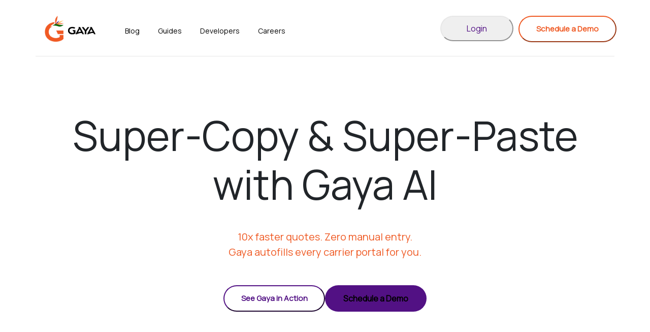

--- FILE ---
content_type: text/html; charset=utf-8
request_url: https://gaya.ai/
body_size: 1066
content:
<!DOCTYPE html>
<html lang="en">
  <head>
    <meta charset="utf-8" />
    <meta name="viewport" content="width=device-width, initial-scale=1" />
    <meta name="theme-color" content="#000000" />
    <meta
      name="description"
      content="Gaya AI helps insurance agents quote faster with Super Copy & Super Paste. Automate data entry across carrier portals in one click."
    />
    <title>Gaya AI - Super Copy & Super Paste for Insurance Quoting</title>
    <link rel="canonical" href="https://gaya.ai/" />

    <!-- Favicons -->
    <link rel="icon" href="/favicon.ico" />
    <link rel="apple-touch-icon" href="/logo.png" />
    <link rel="manifest" href="/manifest.json" />

    <!-- External CSS -->
    <link rel="preconnect" href="https://fonts.googleapis.com" />
    <link rel="preconnect" href="https://fonts.gstatic.com" crossorigin />
    <link rel="stylesheet" href="https://maxcdn.bootstrapcdn.com/bootstrap/4.5.2/css/bootstrap.min.css">
    <link href="https://fonts.googleapis.com/css?family=Manrope" rel="stylesheet" />

    <!-- Custom Styles -->
    <style>
      body {
        font-family: "Manrope";
        font-size: 22px;
      }
      .navbar-brand {
        font-size: 1.5rem;
      }
      /* PostHog FOUC prevention */
      .ph-hide-element {
        opacity: 0 !important;
      }
    </style>

    <!-- Mesh Analytics -->
    <script>
(function (m,e,s,h,a,i,c) {
    m[a] = m[a] || function () {
        (m[a].q = m[a].q || []).push(arguments);
    };
    var o = document.createElement(s);
    o.type = 'text/javascript';
    o.id = 'mesh-analytics-sdk';
    o.async = true;
    o.src = h;
    o.setAttribute("data-mesh-sdk", i);
    o.setAttribute("data-mesh-sdk-attributes", JSON.stringify(c));
    var x = document.getElementsByTagName(s)[0];
    x.parentNode.insertBefore(o, x);
})(window,document,'script',
    'https://cdn.jsdelivr.net/npm/@mesh-interactive/mesh-sdk@latest/dist/umd/index.js','mesh',
    '58aa0a14598707e05fb0a4ce3bc353d0',
    {useFingerprint: false, track:{session: true, forms: true}});
</script>

    <!-- Apollo Analytics -->
    <script>function initApollo() {
        var n = Math.random().toString(36).substring(7), o = document.createElement("script");
        o.src = "https://assets.apollo.io/micro/website-tracker/tracker.iife.js?nocache=" + n, o.async = !0, o.defer = !0,
          o.onload = function () { window.trackingFunctions.onLoad({ appId: "67d8d8c209c62400154fed85" }) },
          document.head.appendChild(o)
      } initApollo();</script>
    <script type="module" crossorigin src="/assets/index-7kKKOabJ.js"></script>
    <link rel="stylesheet" crossorigin href="/assets/index-DteR86av.css">
  </head>
  <body>
    <noscript>You need to enable JavaScript to run this app.</noscript>
    <div id="root"></div>

    <!-- External Scripts -->
    <script src="https://ajax.googleapis.com/ajax/libs/jquery/3.5.1/jquery.min.js"></script>
    <script src="https://cdnjs.cloudflare.com/ajax/libs/popper.js/1.16.0/umd/popper.min.js"></script>
    <script src="https://maxcdn.bootstrapcdn.com/bootstrap/4.5.2/js/bootstrap.min.js"></script>
  </body>
</html>


--- FILE ---
content_type: application/javascript
request_url: https://gaya.ai/assets/YouTube-DicHALfH.js
body_size: 1727
content:
import{r as G,a as z,b as Q,g as Z}from"./index-7kKKOabJ.js";function J(y,o){for(var h=0;h<o.length;h++){const n=o[h];if(typeof n!="string"&&!Array.isArray(n)){for(const i in n)if(i!=="default"&&!(i in y)){const d=Object.getOwnPropertyDescriptor(n,i);d&&Object.defineProperty(y,i,d.get?d:{enumerable:!0,get:()=>n[i]})}}}return Object.freeze(Object.defineProperty(y,Symbol.toStringTag,{value:"Module"}))}var E,Y;function $(){if(Y)return E;Y=1;var y=Object.create,o=Object.defineProperty,h=Object.getOwnPropertyDescriptor,n=Object.getOwnPropertyNames,i=Object.getPrototypeOf,d=Object.prototype.hasOwnProperty,L=(a,e,t)=>e in a?o(a,e,{enumerable:!0,configurable:!0,writable:!0,value:t}):a[e]=t,M=(a,e)=>{for(var t in e)o(a,t,{get:e[t],enumerable:!0})},A=(a,e,t,p)=>{if(e&&typeof e=="object"||typeof e=="function")for(let r of n(e))!d.call(a,r)&&r!==t&&o(a,r,{get:()=>e[r],enumerable:!(p=h(e,r))||p.enumerable});return a},k=(a,e,t)=>(t=a!=null?y(i(a)):{},A(!a||!a.__esModule?o(t,"default",{value:a,enumerable:!0}):t,a)),N=a=>A(o({},"__esModule",{value:!0}),a),s=(a,e,t)=>(L(a,typeof e!="symbol"?e+"":e,t),t),C={};M(C,{default:()=>O}),E=N(C);var m=k(G()),c=z(),R=Q();const j="https://www.youtube.com/iframe_api",U="YT",V="onYouTubeIframeAPIReady",P=/[?&](?:list|channel)=([a-zA-Z0-9_-]+)/,T=/user\/([a-zA-Z0-9_-]+)\/?/,B=/youtube-nocookie\.com/,x="https://www.youtube-nocookie.com";class O extends m.Component{constructor(){super(...arguments),s(this,"callPlayer",c.callPlayer),s(this,"parsePlaylist",e=>{if(e instanceof Array)return{listType:"playlist",playlist:e.map(this.getID).join(",")};if(P.test(e)){const[,t]=e.match(P);return{listType:"playlist",list:t.replace(/^UC/,"UU")}}if(T.test(e)){const[,t]=e.match(T);return{listType:"user_uploads",list:t}}return{}}),s(this,"onStateChange",e=>{const{data:t}=e,{onPlay:p,onPause:r,onBuffer:v,onBufferEnd:w,onEnded:S,onReady:D,loop:_,config:{playerVars:u,onUnstarted:g}}=this.props,{UNSTARTED:b,PLAYING:f,PAUSED:l,BUFFERING:K,ENDED:q,CUED:F}=window[U].PlayerState;if(t===b&&g(),t===f&&(p(),w()),t===l&&r(),t===K&&v(),t===q){const H=!!this.callPlayer("getPlaylist");_&&!H&&(u.start?this.seekTo(u.start):this.play()),S()}t===F&&D()}),s(this,"mute",()=>{this.callPlayer("mute")}),s(this,"unmute",()=>{this.callPlayer("unMute")}),s(this,"ref",e=>{this.container=e})}componentDidMount(){this.props.onMount&&this.props.onMount(this)}getID(e){return!e||e instanceof Array||P.test(e)?null:e.match(R.MATCH_URL_YOUTUBE)[1]}load(e,t){const{playing:p,muted:r,playsinline:v,controls:w,loop:S,config:D,onError:_}=this.props,{playerVars:u,embedOptions:g}=D,b=this.getID(e);if(t){if(P.test(e)||T.test(e)||e instanceof Array){this.player.loadPlaylist(this.parsePlaylist(e));return}this.player.cueVideoById({videoId:b,startSeconds:(0,c.parseStartTime)(e)||u.start,endSeconds:(0,c.parseEndTime)(e)||u.end});return}(0,c.getSDK)(j,U,V,f=>f.loaded).then(f=>{this.container&&(this.player=new f.Player(this.container,{width:"100%",height:"100%",videoId:b,playerVars:{autoplay:p?1:0,mute:r?1:0,controls:w?1:0,start:(0,c.parseStartTime)(e),end:(0,c.parseEndTime)(e),origin:window.location.origin,playsinline:v?1:0,...this.parsePlaylist(e),...u},events:{onReady:()=>{S&&this.player.setLoop(!0),this.props.onReady()},onPlaybackRateChange:l=>this.props.onPlaybackRateChange(l.data),onPlaybackQualityChange:l=>this.props.onPlaybackQualityChange(l),onStateChange:this.onStateChange,onError:l=>_(l.data)},host:B.test(e)?x:void 0,...g}))},_),g.events&&console.warn("Using `embedOptions.events` will likely break things. Use ReactPlayer’s callback props instead, eg onReady, onPlay, onPause")}play(){this.callPlayer("playVideo")}pause(){this.callPlayer("pauseVideo")}stop(){document.body.contains(this.callPlayer("getIframe"))&&this.callPlayer("stopVideo")}seekTo(e,t=!1){this.callPlayer("seekTo",e),!t&&!this.props.playing&&this.pause()}setVolume(e){this.callPlayer("setVolume",e*100)}setPlaybackRate(e){this.callPlayer("setPlaybackRate",e)}setLoop(e){this.callPlayer("setLoop",e)}getDuration(){return this.callPlayer("getDuration")}getCurrentTime(){return this.callPlayer("getCurrentTime")}getSecondsLoaded(){return this.callPlayer("getVideoLoadedFraction")*this.getDuration()}render(){const{display:e}=this.props,t={width:"100%",height:"100%",display:e};return m.default.createElement("div",{style:t},m.default.createElement("div",{ref:this.ref}))}}return s(O,"displayName","YouTube"),s(O,"canPlay",R.canPlay.youtube),E}var I=$();const W=Z(I),ee=J({__proto__:null,default:W},[I]);export{ee as Y};


--- FILE ---
content_type: image/svg+xml
request_url: https://gaya.ai/assets/bot-CHc33MBi.svg
body_size: 1341
content:
<svg width="80" height="80" viewBox="0 0 80 80" fill="none" xmlns="http://www.w3.org/2000/svg">
<g clip-path="url(#clip0_732_1704)">
<path d="M2.58065 64.5162V65.8065C2.58065 67.9407 4.31742 69.6775 6.45161 69.6775H73.5484C75.6826 69.6775 77.4193 67.9407 77.4193 65.8065V64.5162H2.58065ZM73.5484 72.2581H6.45161C2.89419 72.2581 0 69.3639 0 65.8065V61.9355H80V65.8065C80 69.3639 77.1058 72.2581 73.5484 72.2581Z" fill="#2B2928"/>
<path d="M2.58065 59.3544H0V19.3544C0 15.797 2.89419 12.9028 6.45161 12.9028H15.4839V15.4835H6.45161C4.31742 15.4835 2.58065 17.2203 2.58065 19.3544V59.3544Z" fill="#2B2928"/>
<path d="M80 59.3544H77.4194V19.3544C77.4194 17.2203 75.6826 15.4835 73.5484 15.4835V12.9028C77.1058 12.9028 80 15.797 80 19.3544V59.3544Z" fill="#2B2928"/>
<path d="M58.0645 70.9673H55.4839V78.7092H58.0645V70.9673Z" fill="#2B2928"/>
<path d="M24.5162 70.9673H21.9355V78.7092H24.5162V70.9673Z" fill="#2B2928"/>
<path d="M63.2258 77.4194H16.7742V80.0001H63.2258V77.4194Z" fill="#2B2928"/>
<path d="M23.2258 59.3547H20.6451V39.7212L30.9677 37.6528V36.1289H33.5484V39.7663L23.2258 41.836V59.3547Z" fill="#2B2928"/>
<path d="M59.3548 59.3547H56.7742V42.2992L46.4516 39.716V36.1289H49.0322V37.7031L59.3548 40.2863V59.3547Z" fill="#2B2928"/>
<path d="M51.0799 10.7097C49.5522 5.84646 45.0993 2.58065 39.9999 2.58065C34.9006 2.58065 30.4477 5.84646 28.9199 10.7097L26.458 9.93548C28.3251 3.99354 33.7677 0 39.9999 0C46.2322 0 51.6748 3.99354 53.5419 9.93548L51.0799 10.7097Z" fill="#2B2928"/>
<path d="M39.9999 36.129C33.2773 36.129 27.4283 31.3535 26.0916 24.7728L28.6219 24.2593C29.7135 29.6425 34.4993 33.5483 39.9999 33.5483C45.5006 33.5483 50.2864 29.6425 51.378 24.2593L53.9083 24.7728C52.5715 31.3535 46.7225 36.129 39.9999 36.129Z" fill="#2B2928"/>
<path d="M18.0644 55.4839H12.9032C11.4799 55.4839 10.3225 54.3265 10.3225 52.9032V42.5806C10.3225 41.1574 11.4799 40 12.9032 40H18.0644V42.5806H12.9032V52.9032H18.0644V55.4839Z" fill="#2B2928"/>
<path d="M15.4838 54.1934H12.9032V59.3547H15.4838V54.1934Z" fill="#2B2928"/>
<path d="M67.0968 55.4839H61.9355V52.9032H67.0968V42.5806H61.9355V40H67.0968C68.52 40 69.6774 41.1574 69.6774 42.5806V52.9032C69.6774 54.3265 68.52 55.4839 67.0968 55.4839Z" fill="#2B2928"/>
<path d="M67.0968 54.1934H64.5161V59.3547H67.0968V54.1934Z" fill="#2B2928"/>
<path d="M52.9032 24.5158H27.0968C25.6722 24.5158 24.5161 23.3597 24.5161 21.9352V12.9029C24.5161 11.4784 25.6722 10.3223 27.0968 10.3223H52.9032C54.3277 10.3223 55.4839 11.4784 55.4839 12.9029V21.9352C55.4839 23.3597 54.3277 24.5158 52.9032 24.5158Z" fill="#E7E7E7"/>
<path d="M27.0968 11.6134C26.3845 11.6134 25.8065 12.1914 25.8065 12.9037V21.9359C25.8065 22.6482 26.3845 23.2263 27.0968 23.2263H52.9032C53.6155 23.2263 54.1936 22.6482 54.1936 21.9359V12.9037C54.1936 12.1914 53.6155 11.6134 52.9032 11.6134H27.0968ZM52.9032 25.8069H27.0968C24.9626 25.8069 23.2258 24.0701 23.2258 21.9359V12.9037C23.2258 10.7695 24.9626 9.03271 27.0968 9.03271H52.9032C55.0374 9.03271 56.7742 10.7695 56.7742 12.9037V21.9359C56.7742 24.0701 55.0374 25.8069 52.9032 25.8069Z" fill="#2B2928"/>
<path d="M34.1936 16.774C33.8387 16.774 33.5484 17.0643 33.5484 17.4192C33.5484 17.774 33.8387 18.0643 34.1936 18.0643C34.5484 18.0643 34.8387 17.774 34.8387 17.4192C34.8387 17.0643 34.5484 16.774 34.1936 16.774ZM34.1936 20.645C32.4142 20.645 30.9678 19.1985 30.9678 17.4192C30.9678 15.6398 32.4142 14.1934 34.1936 14.1934C35.9729 14.1934 37.4194 15.6398 37.4194 17.4192C37.4194 19.1985 35.9729 20.645 34.1936 20.645Z" fill="#2B2928"/>
<path d="M45.8064 16.774C45.4516 16.774 45.1613 17.0643 45.1613 17.4192C45.1613 17.774 45.4516 18.0643 45.8064 18.0643C46.1613 18.0643 46.4516 17.774 46.4516 17.4192C46.4516 17.0643 46.1613 16.774 45.8064 16.774ZM45.8064 20.645C44.0271 20.645 42.5806 19.1985 42.5806 17.4192C42.5806 15.6398 44.0271 14.1934 45.8064 14.1934C47.5858 14.1934 49.0322 15.6398 49.0322 17.4192C49.0322 19.1985 47.5858 20.645 45.8064 20.645Z" fill="#2B2928"/>
<path d="M47.742 49.0327H32.2581C30.8336 49.0327 29.6775 50.1888 29.6775 51.6134V59.3553H50.3227V51.6134C50.3227 50.1888 49.1665 49.0327 47.742 49.0327Z" fill="#E7E7E7"/>
<path d="M51.6129 59.3551H49.0322V51.6132C49.0322 50.9009 48.4542 50.3228 47.7419 50.3228H32.2581C31.5458 50.3228 30.9677 50.9009 30.9677 51.6132V59.3551H28.3871V51.6132C28.3871 49.479 30.1239 47.7422 32.2581 47.7422H47.7419C49.8761 47.7422 51.6129 49.479 51.6129 51.6132V59.3551Z" fill="#2B2928"/>
<path d="M46.4516 59.3544H43.8709C43.8709 57.2203 42.1341 55.4835 40 55.4835C37.8658 55.4835 36.129 57.2203 36.129 59.3544H33.5483C33.5483 55.797 36.4425 52.9028 40 52.9028C43.5574 52.9028 46.4516 55.797 46.4516 59.3544Z" fill="#2B2928"/>
<path d="M61.9354 9.03231V18.5575L65.5019 16.7742H72.258V9.03231H61.9354ZM59.3548 22.7329V6.45166H74.8387V19.3549H66.1109L59.3548 22.7329Z" fill="#EF5A24"/>
<path d="M69.6774 11.6128H64.5161V14.1934H69.6774V11.6128Z" fill="#EF5A24"/>
<path d="M7.7419 34.8388H18.0645V25.3137L14.498 27.0969H7.7419V34.8388ZM20.6451 37.4195H5.16125V24.5162H13.889L20.6451 21.1382V37.4195Z" fill="#EF5A24"/>
<path d="M15.4838 29.6777H10.3225V32.2584H15.4838V29.6777Z" fill="#EF5A24"/>
</g>
<defs>
<clipPath id="clip0_732_1704">
<rect width="80" height="80" fill="white"/>
</clipPath>
</defs>
</svg>


--- FILE ---
content_type: image/svg+xml
request_url: https://gaya.ai/assets/network-brain%201-1I77KB00.svg
body_size: 3012
content:
<svg width="80" height="80" viewBox="0 0 80 80" fill="none" xmlns="http://www.w3.org/2000/svg">
<g clip-path="url(#clip0_732_1800)">
<path d="M59.3548 32.2582C59.3548 42.9472 50.689 51.613 40 51.613C29.3109 51.613 20.6451 42.9472 20.6451 32.2582C20.6451 21.5691 29.3109 12.9033 40 12.9033C50.689 12.9033 59.3548 21.5691 59.3548 32.2582Z" fill="#E7E7E7"/>
<path d="M27.0968 2.58065C26.3845 2.58065 25.8065 3.15871 25.8065 3.87097C25.8065 4.58323 26.3845 5.16129 27.0968 5.16129C27.8091 5.16129 28.3871 4.58323 28.3871 3.87097C28.3871 3.15871 27.8091 2.58065 27.0968 2.58065ZM27.0968 7.74194C24.9626 7.74194 23.2258 6.00516 23.2258 3.87097C23.2258 1.73677 24.9626 0 27.0968 0C29.231 0 30.9678 1.73677 30.9678 3.87097C30.9678 6.00516 29.231 7.74194 27.0968 7.74194Z" fill="#2B2928"/>
<path d="M14.1936 9.03231C13.4813 9.03231 12.9033 9.61037 12.9033 10.3226C12.9033 11.0349 13.4813 11.613 14.1936 11.613C14.9059 11.613 15.4839 11.0349 15.4839 10.3226C15.4839 9.61037 14.9059 9.03231 14.1936 9.03231ZM14.1936 14.1936C12.0594 14.1936 10.3226 12.4568 10.3226 10.3226C10.3226 8.18843 12.0594 6.45166 14.1936 6.45166C16.3278 6.45166 18.0646 8.18843 18.0646 10.3226C18.0646 12.4568 16.3278 14.1936 14.1936 14.1936Z" fill="#2B2928"/>
<path d="M3.87097 21.9356C3.15871 21.9356 2.58065 22.5137 2.58065 23.2259C2.58065 23.9382 3.15871 24.5163 3.87097 24.5163C4.58323 24.5163 5.16129 23.9382 5.16129 23.2259C5.16129 22.5137 4.58323 21.9356 3.87097 21.9356ZM3.87097 27.0969C1.73677 27.0969 0 25.3601 0 23.2259C0 21.0918 1.73677 19.355 3.87097 19.355C6.00516 19.355 7.74194 21.0918 7.74194 23.2259C7.74194 25.3601 6.00516 27.0969 3.87097 27.0969Z" fill="#2B2928"/>
<path d="M3.87097 37.4195C3.15871 37.4195 2.58065 37.9976 2.58065 38.7098C2.58065 39.4221 3.15871 40.0002 3.87097 40.0002C4.58323 40.0002 5.16129 39.4221 5.16129 38.7098C5.16129 37.9976 4.58323 37.4195 3.87097 37.4195ZM3.87097 42.5808C1.73677 42.5808 0 40.844 0 38.7098C0 36.5756 1.73677 34.8389 3.87097 34.8389C6.00516 34.8389 7.74194 36.5756 7.74194 38.7098C7.74194 40.844 6.00516 42.5808 3.87097 42.5808Z" fill="#2B2928"/>
<path d="M23.2258 52.9034C22.5136 52.9034 21.9355 53.4815 21.9355 54.1937C21.9355 54.906 22.5136 55.484 23.2258 55.484C23.9381 55.484 24.5161 54.906 24.5161 54.1937C24.5161 53.4815 23.9381 52.9034 23.2258 52.9034ZM23.2258 58.0647C21.0916 58.0647 19.3549 56.3279 19.3549 54.1937C19.3549 52.0595 21.0916 50.3228 23.2258 50.3228C25.36 50.3228 27.0968 52.0595 27.0968 54.1937C27.0968 56.3279 25.36 58.0647 23.2258 58.0647Z" fill="#2B2928"/>
<path d="M29.6774 20.6451C28.9651 20.6451 28.387 21.2232 28.387 21.9354C28.387 22.6477 28.9651 23.2257 29.6774 23.2257C30.3896 23.2257 30.9677 22.6477 30.9677 21.9354C30.9677 21.2232 30.3896 20.6451 29.6774 20.6451ZM29.6774 25.8064C27.5432 25.8064 25.8064 24.0696 25.8064 21.9354C25.8064 19.8012 27.5432 18.0645 29.6774 18.0645C31.8116 18.0645 33.5483 19.8012 33.5483 21.9354C33.5483 24.0696 31.8116 25.8064 29.6774 25.8064Z" fill="#2B2928"/>
<path d="M18.0646 40.0001C17.3523 40.0001 16.7742 40.5781 16.7742 41.2904C16.7742 42.0027 17.3523 42.5807 18.0646 42.5807C18.7768 42.5807 19.3549 42.0027 19.3549 41.2904C19.3549 40.5781 18.7768 40.0001 18.0646 40.0001ZM18.0646 45.1614C15.9304 45.1614 14.1936 43.4246 14.1936 41.2904C14.1936 39.1562 15.9304 37.4194 18.0646 37.4194C20.1988 37.4194 21.9355 39.1562 21.9355 41.2904C21.9355 43.4246 20.1988 45.1614 18.0646 45.1614Z" fill="#2B2928"/>
<path d="M49.0323 2.58065C48.32 2.58065 47.742 3.15871 47.742 3.87097C47.742 4.58323 48.32 5.16129 49.0323 5.16129C49.7445 5.16129 50.3226 4.58323 50.3226 3.87097C50.3226 3.15871 49.7445 2.58065 49.0323 2.58065ZM49.0323 7.74194C46.8981 7.74194 45.1613 6.00516 45.1613 3.87097C45.1613 1.73677 46.8981 0 49.0323 0C51.1665 0 52.9033 1.73677 52.9033 3.87097C52.9033 6.00516 51.1665 7.74194 49.0323 7.74194Z" fill="#2B2928"/>
<path d="M65.8065 10.3223C65.0942 10.3223 64.5161 10.9004 64.5161 11.6127C64.5161 12.3249 65.0942 12.903 65.8065 12.903C66.5187 12.903 67.0968 12.3249 67.0968 11.6127C67.0968 10.9004 66.5187 10.3223 65.8065 10.3223ZM65.8065 15.4836C63.6723 15.4836 61.9355 13.7469 61.9355 11.6127C61.9355 9.47847 63.6723 7.7417 65.8065 7.7417C67.9406 7.7417 69.6774 9.47847 69.6774 11.6127C69.6774 13.7469 67.9406 15.4836 65.8065 15.4836Z" fill="#2B2928"/>
<path d="M76.129 41.2901C75.4168 41.2901 74.8387 41.8682 74.8387 42.5804C74.8387 43.2927 75.4168 43.8708 76.129 43.8708C76.8413 43.8708 77.4193 43.2927 77.4193 42.5804C77.4193 41.8682 76.8413 41.2901 76.129 41.2901ZM76.129 46.4514C73.9948 46.4514 72.2581 44.7146 72.2581 42.5804C72.2581 40.4462 73.9948 38.7095 76.129 38.7095C78.2632 38.7095 80 40.4462 80 42.5804C80 44.7146 78.2632 46.4514 76.129 46.4514Z" fill="#2B2928"/>
<path d="M60.6451 74.8389C59.9329 74.8389 59.3548 75.417 59.3548 76.1293C59.3548 76.8415 59.9329 77.4196 60.6451 77.4196C61.3574 77.4196 61.9355 76.8415 61.9355 76.1293C61.9355 75.417 61.3574 74.8389 60.6451 74.8389ZM60.6451 80.0002C58.5109 80.0002 56.7742 78.2635 56.7742 76.1293C56.7742 73.9951 58.5109 72.2583 60.6451 72.2583C62.7793 72.2583 64.5161 73.9951 64.5161 76.1293C64.5161 78.2635 62.7793 80.0002 60.6451 80.0002Z" fill="#2B2928"/>
<path d="M60.6451 54.1934C59.9329 54.1934 59.3548 54.7715 59.3548 55.4838C59.3548 56.196 59.9329 56.7741 60.6451 56.7741C61.3574 56.7741 61.9355 56.196 61.9355 55.4838C61.9355 54.7715 61.3574 54.1934 60.6451 54.1934ZM60.6451 59.3547C58.5109 59.3547 56.7742 57.618 56.7742 55.4838C56.7742 53.3496 58.5109 51.6128 60.6451 51.6128C62.7793 51.6128 64.5161 53.3496 64.5161 55.4838C64.5161 57.618 62.7793 59.3547 60.6451 59.3547Z" fill="#2B2928"/>
<path d="M41.2903 74.8389C40.5781 74.8389 40 75.417 40 76.1293C40 76.8415 40.5781 77.4196 41.2903 77.4196C42.0026 77.4196 42.5807 76.8415 42.5807 76.1293C42.5807 75.417 42.0026 74.8389 41.2903 74.8389ZM41.2903 80.0002C39.1561 80.0002 37.4194 78.2635 37.4194 76.1293C37.4194 73.9951 39.1561 72.2583 41.2903 72.2583C43.4245 72.2583 45.1613 73.9951 45.1613 76.1293C45.1613 78.2635 43.4245 80.0002 41.2903 80.0002Z" fill="#2B2928"/>
<path d="M41.2903 58.0645C40.5781 58.0645 40 58.6426 40 59.3549C40 60.0671 40.5781 60.6452 41.2903 60.6452C42.0026 60.6452 42.5807 60.0671 42.5807 59.3549C42.5807 58.6426 42.0026 58.0645 41.2903 58.0645ZM41.2903 63.2258C39.1561 63.2258 37.4194 61.489 37.4194 59.3549C37.4194 57.2207 39.1561 55.4839 41.2903 55.4839C43.4245 55.4839 45.1613 57.2207 45.1613 59.3549C45.1613 61.489 43.4245 63.2258 41.2903 63.2258Z" fill="#2B2928"/>
<path d="M76.129 23.2257C75.4168 23.2257 74.8387 23.8037 74.8387 24.516C74.8387 25.2282 75.4168 25.8063 76.129 25.8063C76.8413 25.8063 77.4193 25.2282 77.4193 24.516C77.4193 23.8037 76.8413 23.2257 76.129 23.2257ZM76.129 28.387C73.9948 28.387 72.2581 26.6502 72.2581 24.516C72.2581 22.3818 73.9948 20.645 76.129 20.645C78.2632 20.645 80 22.3818 80 24.516C80 26.6502 78.2632 28.387 76.129 28.387Z" fill="#2B2928"/>
<path d="M47.7419 38.7096C47.0297 38.7096 46.4516 39.2876 46.4516 39.9999C46.4516 40.7121 47.0297 41.2902 47.7419 41.2902C48.4542 41.2902 49.0323 40.7121 49.0323 39.9999C49.0323 39.2876 48.4542 38.7096 47.7419 38.7096ZM47.7419 43.8708C45.6077 43.8708 43.871 42.1341 43.871 39.9999C43.871 37.8657 45.6077 36.1289 47.7419 36.1289C49.8761 36.1289 51.6129 37.8657 51.6129 39.9999C51.6129 42.1341 49.8761 43.8708 47.7419 43.8708Z" fill="#2B2928"/>
<path d="M52.9032 21.9356C52.1909 21.9356 51.6129 22.5137 51.6129 23.2259C51.6129 23.9382 52.1909 24.5163 52.9032 24.5163C53.6155 24.5163 54.1935 23.9382 54.1935 23.2259C54.1935 22.5137 53.6155 21.9356 52.9032 21.9356ZM52.9032 27.0969C50.769 27.0969 49.0322 25.3601 49.0322 23.2259C49.0322 21.0918 50.769 19.355 52.9032 19.355C55.0374 19.355 56.7742 21.0918 56.7742 23.2259C56.7742 25.3601 55.0374 27.0969 52.9032 27.0969Z" fill="#2B2928"/>
<path d="M42.5806 61.9355H40V73.5485H42.5806V61.9355Z" fill="#2B2928"/>
<path d="M38.4635 59.8892L25.3422 56.1408L26.0492 53.6582L39.1705 57.4066L38.4635 59.8892Z" fill="#2B2928"/>
<path d="M21.3046 52.8636L17.6453 43.7152L20.0414 42.7578L23.7007 51.9062L21.3046 52.8636Z" fill="#2B2928"/>
<path d="M15.5471 42.143L6.66577 40.5288L7.12641 37.9907L16.0077 39.6049L15.5471 42.143Z" fill="#2B2928"/>
<path d="M5.16133 25.8066H2.58069V36.1292H5.16133V25.8066Z" fill="#2B2928"/>
<path d="M6.48779 22.0206L4.47229 20.4077L11.8568 11.1768L13.8736 12.7897L6.48779 22.0206Z" fill="#2B2928"/>
<path d="M17.0697 10.3277L15.9161 8.01926L24.2206 3.86572L25.3755 6.17411L17.0697 10.3277Z" fill="#2B2928"/>
<path d="M46.4516 2.58057H29.6774V5.16121H46.4516V2.58057Z" fill="#2B2928"/>
<path d="M62.9254 11.7028L50.8273 6.11959L51.9086 3.77637L64.0054 9.35959L62.9254 11.7028Z" fill="#2B2928"/>
<path d="M73.5137 23.3138L66.4078 14.4313L68.4233 12.8184L75.5291 21.7009L73.5137 23.3138Z" fill="#2B2928"/>
<path d="M77.4193 27.0967H74.8387V39.9999H77.4193V27.0967Z" fill="#2B2928"/>
<path d="M63.4451 54.8312L61.7922 52.848L73.3161 43.2441L74.9703 45.2273L63.4451 54.8312Z" fill="#2B2928"/>
<path d="M61.9355 58.0645H59.3549V73.5483H61.9355V58.0645Z" fill="#2B2928"/>
<path d="M55.6825 22.4594L53.9561 20.542L62.7096 12.6646L64.4361 14.5833L55.6825 22.4594Z" fill="#2B2928"/>
<path d="M21.0183 41.2114L19.8312 38.9211L49.8209 23.3701L51.0079 25.6617L21.0183 41.2114Z" fill="#2B2928"/>
<path d="M58.2039 56.0292L20.24 43.3737L21.0555 40.9272L59.0207 53.5814L58.2039 56.0292Z" fill="#2B2928"/>
<path d="M50.6168 39.9019L49.382 37.6361L73.5252 24.4658L74.7601 26.7316L50.6168 39.9019Z" fill="#2B2928"/>
<path d="M73.453 43.6321L50.1859 41.5186L50.4194 38.9482L73.6865 41.0618L73.453 43.6321Z" fill="#2B2928"/>
<path d="M73.3175 41.9173L54.0568 25.867L55.7097 23.8838L74.9717 39.9341L73.3175 41.9173Z" fill="#2B2928"/>
<path d="M50.0644 22.7097L28.3909 6.45417L29.938 4.38965L51.6116 20.6451L50.0644 22.7097Z" fill="#2B2928"/>
<path d="M16.7859 40.1668L13.1808 12.5307L15.7382 12.1978L19.3434 39.8339L16.7859 40.1668Z" fill="#2B2928"/>
<path d="M32.4398 21.123L30.6772 19.2353L45.9959 4.93848L47.7585 6.82622L32.4398 21.123Z" fill="#2B2928"/>
<path d="M45.0066 39.0893L30.5885 24.6712L32.413 22.8467L46.8311 37.2648L45.0066 39.0893Z" fill="#2B2928"/>
<path d="M43.3279 57.3211L40.8814 56.5043L45.7356 41.9404L48.1833 42.7572L43.3279 57.3211Z" fill="#2B2928"/>
<path d="M39.2581 57.1589L29.2439 24.8944L31.7084 24.1279L41.7226 56.3925L39.2581 57.1589Z" fill="#2B2928"/>
<path d="M6.50827 24.3857L6.37793 21.8077L27.0386 20.7754L27.1676 23.3535L6.50827 24.3857Z" fill="#2B2928"/>
<path d="M5.16133 0H2.58069V2.58065H5.16133V0Z" fill="#EF5A24"/>
<path d="M5.16133 5.16113H2.58069V7.74178H5.16133V5.16113Z" fill="#EF5A24"/>
<path d="M7.7419 2.58057H5.16125V5.16121H7.7419V2.58057Z" fill="#EF5A24"/>
<path d="M2.58065 2.58057H0V5.16121H2.58065V2.58057Z" fill="#EF5A24"/>
<path d="M69.6774 59.355H67.0968V61.9356H69.6774V59.355Z" fill="#EF5A24"/>
<path d="M69.6774 64.5161H67.0968V67.0968H69.6774V64.5161Z" fill="#EF5A24"/>
<path d="M72.2581 61.9355H69.6774V64.5162H72.2581V61.9355Z" fill="#EF5A24"/>
<path d="M67.0968 61.9355H64.5161V64.5162H67.0968V61.9355Z" fill="#EF5A24"/>
<path d="M77.4193 5.16113H74.8387V7.74178H77.4193V5.16113Z" fill="#EF5A24"/>
<path d="M77.4193 10.3228H74.8387V12.9034H77.4193V10.3228Z" fill="#EF5A24"/>
<path d="M80 7.7417H77.4194V10.3223H80V7.7417Z" fill="#EF5A24"/>
<path d="M74.8387 7.7417H72.2581V10.3223H74.8387V7.7417Z" fill="#EF5A24"/>
<path d="M18.0645 61.9355H15.4839V64.5162H18.0645V61.9355Z" fill="#EF5A24"/>
<path d="M18.0645 67.0967H15.4839V69.6773H18.0645V67.0967Z" fill="#EF5A24"/>
<path d="M20.6452 64.5161H18.0646V67.0968H20.6452V64.5161Z" fill="#EF5A24"/>
<path d="M15.4838 64.5161H12.9032V67.0968H15.4838V64.5161Z" fill="#EF5A24"/>
<path d="M10.3226 47.7417H7.74194V50.3223H10.3226V47.7417Z" fill="#EF5A24"/>
<path d="M10.3226 52.9033H7.74194V55.484H10.3226V52.9033Z" fill="#EF5A24"/>
<path d="M12.9033 50.3228H10.3226V52.9034H12.9033V50.3228Z" fill="#EF5A24"/>
<path d="M7.7419 50.3228H5.16125V52.9034H7.7419V50.3228Z" fill="#EF5A24"/>
</g>
<defs>
<clipPath id="clip0_732_1800">
<rect width="80" height="80" fill="white"/>
</clipPath>
</defs>
</svg>


--- FILE ---
content_type: image/svg+xml
request_url: https://gaya.ai/assets/bot-2%201-uUNRBcU_.svg
body_size: 1162
content:
<svg width="80" height="80" viewBox="0 0 80 80" fill="none" xmlns="http://www.w3.org/2000/svg">
<g clip-path="url(#clip0_732_1898)">
<path d="M80 64.5161H77.4194V6.45161C77.4194 4.31742 75.6826 2.58065 73.5484 2.58065H40C37.8658 2.58065 36.129 4.31742 36.129 6.45161V64.5161H33.5484V6.45161C33.5484 2.89419 36.4426 0 40 0H73.5484C77.1058 0 80 2.89419 80 6.45161V64.5161Z" fill="#2B2928"/>
<path d="M36.129 69.6773V73.5483C36.129 75.6825 37.8658 77.4193 40 77.4193H73.5484C75.6826 77.4193 77.4194 75.6825 77.4194 73.5483V69.6773H36.129ZM73.5484 79.9999H40C36.4426 79.9999 33.5484 77.1057 33.5484 73.5483V67.0967H80V73.5483C80 77.1057 77.1058 79.9999 73.5484 79.9999Z" fill="#2B2928"/>
<path d="M61.9355 72.2583H51.6129V74.8389H61.9355V72.2583Z" fill="#2B2928"/>
<path d="M78.7097 10.3228H34.8387V12.9034H78.7097V10.3228Z" fill="#2B2928"/>
<path d="M30.9678 67.0969H24.5161C15.2671 67.0969 7.74194 59.5717 7.74194 50.3227V24.5162C7.74194 18.1124 12.951 12.9033 19.3548 12.9033H30.9678V15.484H19.3548C14.3755 15.484 10.3226 19.5369 10.3226 24.5162V50.3227C10.3226 58.1485 16.6903 64.5162 24.5161 64.5162H30.9678V67.0969Z" fill="#2B2928"/>
<path d="M9.03226 42.5806H3.87097C1.73548 42.5806 0 40.8438 0 38.7096V30.9676C0 28.8335 1.73548 27.0967 3.87097 27.0967H9.03226V29.6773H3.87097C3.15871 29.6773 2.58065 30.2554 2.58065 30.9676V38.7096C2.58065 39.4218 3.15871 39.9999 3.87097 39.9999H9.03226V42.5806Z" fill="#2B2928"/>
<path d="M20.6451 27.0968C17.7987 27.0968 15.4838 29.4116 15.4838 32.258C15.4838 35.1045 17.7987 37.4193 20.6451 37.4193C23.4916 37.4193 25.8064 35.1045 25.8064 32.258C25.8064 29.4116 23.4916 27.0968 20.6451 27.0968ZM20.6451 40C16.3755 40 12.9032 36.5277 12.9032 32.258C12.9032 27.9884 16.3755 24.5161 20.6451 24.5161C24.9148 24.5161 28.3871 27.9884 28.3871 32.258C28.3871 36.5277 24.9148 40 20.6451 40Z" fill="#EF5A24"/>
<path d="M30.9678 59.3549H19.3549C17.2207 59.3549 15.4839 57.6181 15.4839 55.4839V50.3226C15.4839 48.1884 17.2207 46.4517 19.3549 46.4517H30.9678V49.0323H19.3549C18.6426 49.0323 18.0645 49.6104 18.0645 50.3226V55.4839C18.0645 56.1962 18.6426 56.7742 19.3549 56.7742H30.9678V59.3549Z" fill="#2B2928"/>
<path d="M20.6451 51.6128H16.7742V54.1934H20.6451V51.6128Z" fill="#2B2928"/>
<path d="M60.6452 19.355H42.5806C41.1561 19.355 40 20.5111 40 21.9356V40.0001L47.7419 34.8389H60.6452C62.0697 34.8389 63.2258 33.6827 63.2258 32.2582V21.9356C63.2258 20.5111 62.0697 19.355 60.6452 19.355Z" fill="#E7E7E7"/>
<path d="M52.9032 60.6452H70.9677C72.3923 60.6452 73.5484 59.489 73.5484 58.0645V40L65.8064 45.1613H52.9032C51.4787 45.1613 50.3226 46.3174 50.3226 47.7419V58.0645C50.3226 59.489 51.4787 60.6452 52.9032 60.6452Z" fill="#E7E7E7"/>
<path d="M25.8065 51.6128H23.2258V54.1934H25.8065V51.6128Z" fill="#2B2928"/>
<path d="M30.9677 51.6128H28.3871V54.1934H30.9677V51.6128Z" fill="#2B2928"/>
<path d="M5.16127 6.45166H2.58063V28.3871H5.16127V6.45166Z" fill="#2B2928"/>
<path d="M69.6774 49.0322H54.1935V51.6129H69.6774V49.0322Z" fill="#2B2928"/>
<path d="M69.6774 54.1934H67.0968V56.774H69.6774V54.1934Z" fill="#2B2928"/>
<path d="M64.5161 54.1934H54.1935V56.774H64.5161V54.1934Z" fill="#2B2928"/>
<path d="M42.5806 20.6451C41.8684 20.6451 41.2903 21.2232 41.2903 21.9354V37.5896L47.351 33.5483H60.6451C61.3574 33.5483 61.9355 32.9703 61.9355 32.258V21.9354C61.9355 21.2232 61.3574 20.6451 60.6451 20.6451H42.5806ZM38.7097 42.4103V21.9354C38.7097 19.8012 40.4464 18.0645 42.5806 18.0645H60.6451C62.7793 18.0645 64.5161 19.8012 64.5161 21.9354V32.258C64.5161 34.3922 62.7793 36.129 60.6451 36.129H48.1329L38.7097 42.4103Z" fill="#2B2928"/>
<path d="M52.9032 46.4513C52.1909 46.4513 51.6129 47.0294 51.6129 47.7416V58.0642C51.6129 58.7765 52.1909 59.3545 52.9032 59.3545H70.9677C71.68 59.3545 72.258 58.7765 72.258 58.0642V42.41L66.1974 46.4513H52.9032ZM70.9677 61.9352H52.9032C50.769 61.9352 49.0322 60.1984 49.0322 58.0642V47.7416C49.0322 45.6074 50.769 43.8707 52.9032 43.8707H65.4155L74.8387 37.5894V58.0642C74.8387 60.1984 73.1019 61.9352 70.9677 61.9352Z" fill="#2B2928"/>
<path d="M59.3548 23.2256H43.871V25.8062H59.3548V23.2256Z" fill="#2B2928"/>
<path d="M59.3548 28.3872H56.7742V30.9679H59.3548V28.3872Z" fill="#2B2928"/>
<path d="M54.1936 28.3872H43.871V30.9679H54.1936V28.3872Z" fill="#2B2928"/>
<path d="M46.4516 56.7744H43.871V59.3551H46.4516V56.7744Z" fill="#EF5A24"/>
<path d="M46.4516 51.6128H43.871V54.1934H46.4516V51.6128Z" fill="#EF5A24"/>
<path d="M46.4516 46.4517H43.871V49.0323H46.4516V46.4517Z" fill="#EF5A24"/>
<path d="M69.6774 30.9678H67.0968V33.5484H69.6774V30.9678Z" fill="#EF5A24"/>
<path d="M69.6774 25.8066H67.0968V28.3873H69.6774V25.8066Z" fill="#EF5A24"/>
<path d="M69.6774 20.645H67.0968V23.2257H69.6774V20.645Z" fill="#EF5A24"/>
</g>
<defs>
<clipPath id="clip0_732_1898">
<rect width="80" height="80" fill="white"/>
</clipPath>
</defs>
</svg>


--- FILE ---
content_type: image/svg+xml
request_url: https://gaya.ai/assets/zapier-BDWGqIkL.svg
body_size: 2003
content:
<svg width="100%"  viewBox="0 0 116 32" fill="none" xmlns="http://www.w3.org/2000/svg">
<g clip-path="url(#clip0_641_1325)">
<path d="M27.2401 21.8455L27.2238 21.793L37.5379 12.2167V7.60254H20.9907V12.2167H30.8743L30.8906 12.2609L20.6774 21.8455V26.4597H37.704V21.8455H27.2401Z" fill="#201515"/>
<path d="M47.8606 7.16333C45.952 7.16333 44.3964 7.45528 43.194 8.03919C42.0741 8.54806 41.1305 9.38648 40.4861 10.4457C39.8696 11.5119 39.4824 12.6983 39.3502 13.927L44.3709 14.6426C44.5525 13.5577 44.9159 12.7887 45.4606 12.3356C46.08 11.8616 46.8433 11.6222 47.6182 11.6586C48.6371 11.6586 49.3763 11.935 49.8359 12.4875C50.2908 13.0401 50.5224 13.8054 50.5224 14.8139V15.3168H45.6949C43.2376 15.3168 41.4723 15.8694 40.3991 16.9745C39.3256 18.0797 38.7899 19.5386 38.7918 21.351C38.7918 23.2077 39.3274 24.5893 40.3991 25.4954C41.4704 26.4017 42.8181 26.8521 44.4419 26.8464C46.4559 26.8464 48.0052 26.1438 49.0893 24.7384C49.7296 23.8747 50.1869 22.8861 50.4324 21.8346H50.6149L51.307 26.4486H55.8565V14.7642C55.8565 12.3494 55.229 10.4789 53.9741 9.15267C52.7189 7.82646 50.6813 7.16333 47.8606 7.16333ZM49.4517 21.5666C48.7297 22.1771 47.7845 22.4811 46.6076 22.4811C45.6376 22.4811 44.9639 22.3089 44.5862 21.9644C44.4022 21.8014 44.2556 21.5994 44.1572 21.3726C44.0588 21.1458 44.0108 20.8997 44.0169 20.652C44.006 20.4184 44.0424 20.185 44.1233 19.966C44.2043 19.747 44.3284 19.5471 44.4881 19.3783C44.6607 19.2141 44.8644 19.0871 45.0868 19.0049C45.3093 18.9228 45.5457 18.8872 45.7821 18.9003H50.5305V19.218C50.5402 19.6672 50.4479 20.1125 50.2609 20.5197C50.0737 20.9269 49.7969 21.2851 49.4517 21.5666Z" fill="#201515"/>
<path d="M83.3644 7.60254H77.9894V26.4623H83.3644V7.60254Z" fill="#201515"/>
<path d="M115.097 7.60254C113.579 7.60254 112.382 8.1459 111.507 9.23268C110.878 10.0137 110.401 11.1677 110.074 12.6946H109.916L109.213 7.60254H104.622V26.4597H109.998V16.7893C109.998 15.57 110.279 14.6352 110.842 13.9849C111.405 13.3347 112.444 13.0096 113.959 13.0096H115.999V7.60254H115.097Z" fill="#201515"/>
<path d="M99.2939 8.21899C98.039 7.46195 96.4563 7.08435 94.5455 7.08619C91.5381 7.08619 89.1843 7.95468 87.4844 9.69165C85.7843 11.4286 84.9345 13.8232 84.9345 16.8753C84.8911 18.7205 85.2883 20.549 86.0922 22.205C86.8281 23.6806 87.9741 24.9053 89.3887 25.7277C90.8124 26.5623 92.506 26.9804 94.4692 26.982C96.1675 26.982 97.5859 26.7168 98.7246 26.1865C99.7952 25.71 100.727 24.9632 101.432 24.0176C102.104 23.0891 102.602 22.0441 102.904 20.934L98.2724 19.6189C98.0775 20.3407 97.7021 20.9993 97.1827 21.5308C96.6595 22.0613 95.7833 22.3266 94.5537 22.3266C93.0918 22.3266 92.0021 21.902 91.2846 21.0528C90.7644 20.4395 90.4375 19.5636 90.293 18.428H102.975C103.026 17.8976 103.053 17.4527 103.053 17.0936V15.9193C103.084 14.3418 102.763 12.7777 102.114 11.3439C101.506 10.0377 100.523 8.94845 99.2939 8.21899ZM94.3903 11.5815C96.5698 11.5815 97.8056 12.6692 98.0979 14.8445H90.3883C90.5108 14.1187 90.8073 13.4345 91.2521 12.8524C91.9585 12.0033 93.0046 11.5796 94.3903 11.5815Z" fill="#201515"/>
<path d="M80.7344 0.00176912C80.33 -0.0121779 79.927 0.0564539 79.5493 0.20359C79.1716 0.350727 78.8271 0.573358 78.5359 0.858261C78.249 1.14589 78.0239 1.49092 77.8752 1.87141C77.7265 2.25191 77.6574 2.65958 77.6724 3.06859C77.6578 3.48024 77.7272 3.89049 77.8759 4.27376C78.0248 4.65706 78.2499 5.00513 78.5371 5.29626C78.8245 5.58739 79.1679 5.81534 79.5458 5.96591C79.924 6.11647 80.3286 6.1864 80.7344 6.17134C81.1376 6.1868 81.5399 6.11689 81.915 5.96609C82.2902 5.81532 82.6303 5.58692 82.9138 5.29548C83.195 5.00104 83.4144 4.65198 83.559 4.26927C83.7037 3.88656 83.7706 3.47816 83.7555 3.06859C83.774 2.66144 83.7088 2.25482 83.5636 1.87472C83.4186 1.49462 83.1971 1.14938 82.9131 0.861045C82.6289 0.572708 82.2888 0.347612 81.9141 0.200133C81.5394 0.0526558 81.1385 -0.013957 80.7372 0.00453473L80.7344 0.00176912Z" fill="#201515"/>
<path d="M69.6325 7.08618C67.8021 7.08618 66.3309 7.66915 65.2194 8.8351C64.3965 9.69898 63.7929 10.9884 63.4077 12.7032H63.2361L62.5333 7.61112H57.9427V31.8808H63.3177V21.8845H63.514C63.678 22.551 63.9079 23.199 64.2005 23.8185C64.6552 24.8277 65.4009 25.6735 66.3391 26.2444C67.3118 26.7827 68.4076 27.0507 69.5154 27.0208C71.7658 27.0208 73.4793 26.1321 74.6563 24.3545C75.833 22.5771 76.4216 20.0969 76.4216 16.914C76.4216 13.8397 75.8522 11.4332 74.7133 9.69439C73.5747 7.95559 71.8811 7.08618 69.6325 7.08618ZM70.1775 20.7517C69.5509 21.6727 68.5702 22.1331 67.2353 22.1331C66.685 22.1589 66.1363 22.0513 65.6352 21.8192C65.1338 21.5872 64.6944 21.2373 64.3531 20.7987C63.6574 19.9127 63.3105 18.6997 63.3124 17.1599V16.8007C63.3124 15.2368 63.6592 14.0396 64.3531 13.2088C65.0468 12.3781 66.0075 11.9674 67.2353 11.9766C68.5939 11.9766 69.5808 12.414 70.1965 13.289C70.8123 14.1639 71.1201 15.3842 71.1201 16.9499C71.1238 18.5689 70.8113 19.8362 70.1828 20.7517H70.1775Z" fill="#201515"/>
<path d="M18.5958 21.8455H0V26.4652H18.5958V21.8455Z" fill="#FF4F00"/>
</g>
<defs>
<clipPath id="clip0_641_1325">
<rect width="116" height="32" fill="white"/>
</clipPath>
</defs>
</svg>


--- FILE ---
content_type: application/javascript
request_url: https://us-assets.i.posthog.com/array/phc_X7Fx61svg9GbiTl3E9Nv3E2IMc90iK6osUU8HeOYEn7/config.js
body_size: 129
content:
(function() {
  window._POSTHOG_REMOTE_CONFIG = window._POSTHOG_REMOTE_CONFIG || {};
  window._POSTHOG_REMOTE_CONFIG['phc_X7Fx61svg9GbiTl3E9Nv3E2IMc90iK6osUU8HeOYEn7'] = {
    config: {"token": "phc_X7Fx61svg9GbiTl3E9Nv3E2IMc90iK6osUU8HeOYEn7", "supportedCompression": ["gzip", "gzip-js"], "hasFeatureFlags": false, "captureDeadClicks": false, "capturePerformance": {"network_timing": true, "web_vitals": true, "web_vitals_allowed_metrics": null}, "autocapture_opt_out": false, "autocaptureExceptions": false, "analytics": {"endpoint": "/i/v0/e/"}, "elementsChainAsString": true, "errorTracking": {"autocaptureExceptions": false, "suppressionRules": []}, "logs": {"captureConsoleLogs": false}, "sessionRecording": {"endpoint": "/s/", "consoleLogRecordingEnabled": true, "recorderVersion": "v2", "sampleRate": null, "minimumDurationMilliseconds": null, "linkedFlag": null, "networkPayloadCapture": null, "masking": null, "urlTriggers": [{"url": "^https://(www\\.)?gaya\\.ai(/.*)?$", "matching": "regex"}], "urlBlocklist": [], "eventTriggers": [], "triggerMatchType": "any", "scriptConfig": {"script": "posthog-recorder"}}, "heatmaps": true, "conversations": false, "surveys": false, "productTours": false, "defaultIdentifiedOnly": true},
    siteApps: []
  }
})();